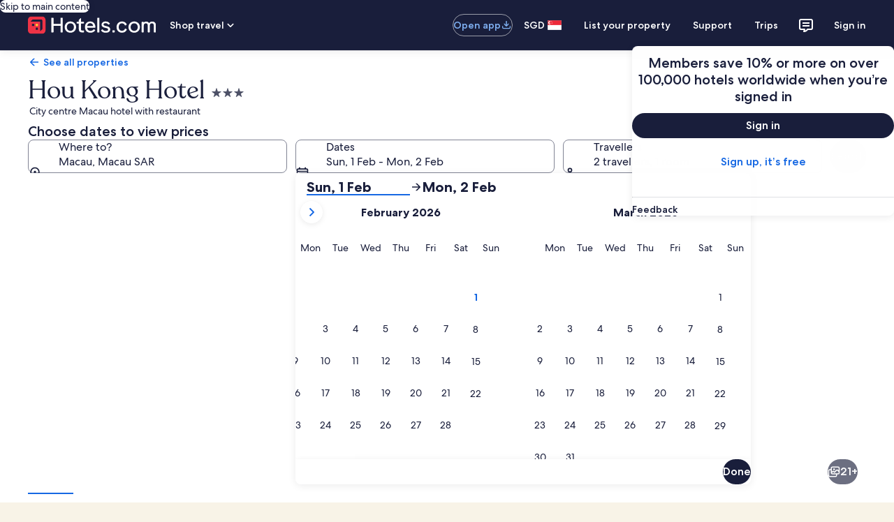

--- FILE ---
content_type: application/javascript
request_url: https://c.travel-assets.com/landing-pwa/property-whats-around-wrapper.7951478845757af10c64.js
body_size: 3528
content:
/*@license For license information please refer to property-whats-around-wrapper.licenses.txt*/
(self.__LOADABLE_LOADED_CHUNKS__=self.__LOADABLE_LOADED_CHUNKS__||[]).push([[2718,4379],{7062:function(e,n,i){i.d(n,{BZ:function(){return q},Ri:function(){return P}});var a=i(96540),t=i(49752),l=i(66865),d=(i(1023),i(92416)),r=i(8983),m=i(23211),s=i(72195),o=i(87659),c=i(97833),g=i(785),u=i(2021),k=i(85911),v=i(22828),p=i(25859),y=i(53735),N=i(28667),S=i(68370),F=i(45514),b=i(6412),f=i(6057),L=i(69045),T=i(58994);const C=e=>{const n={};return e.filter(e=>{if("FragmentDefinition"!==e.kind)return!0;const i=e.name.value;return!n[i]&&(n[i]=!0,!0)})};var E=({headers:e,freezeLeading:n})=>a.createElement(o.c,null,a.createElement(c.k,null,e.map((e,i)=>{const t=a.createElement(s.N,{margin:{block:"two"}},a.createElement(k.D,{size:400,weight:"medium"},e));return a.createElement(g.U,{key:i,tag:"th",border:u.gk.horizontal,padding:u.Bc.standard,frozenColumn:n&&0===i?"leading":void 0,align:{horizontal:(l=i,0===l||1===l||2===l?"leading":"center")}},0===i?a.createElement(r.w,{columns:["200px"]},a.createElement(m.T,null,t)):t);var l})));function _(){const e=(0,v.iQ)();return{trackEvent:(0,a.useCallback)(n=>{try{const i=function(e){const{payload:n,eventName:i,eventVersion:a,__typename:t}=e;try{const e=JSON.parse(n);return Object.values(e.events[i]).find(e=>e.event_data.event.event_version===a).event_data}catch(l){return{event:{event_name:i,event_type:t,event_version:a}}}}(n);e(i)}catch(i){}},[e])}}E.displayName="LandingTableHeading";var h={kind:"Document",definitions:[{kind:"FragmentDefinition",name:{kind:"Name",value:"LandingAnalyticEventFragment"},typeCondition:{kind:"NamedType",name:{kind:"Name",value:"LandingAnalyticEvent"}},directives:[],selectionSet:{kind:"SelectionSet",selections:[{kind:"Field",name:{kind:"Name",value:"eventName"},arguments:[],directives:[]},{kind:"Field",name:{kind:"Name",value:"eventVersion"},arguments:[],directives:[]},{kind:"Field",name:{kind:"Name",value:"key"},arguments:[],directives:[]},{kind:"Field",name:{kind:"Name",value:"payload"},arguments:[],directives:[]}]}}],loc:{start:0,end:122,source:{body:"\n  fragment LandingAnalyticEventFragment on LandingAnalyticEvent {\n    eventName\n    eventVersion\n    key\n    payload\n  }\n",name:"GraphQL request",locationOffset:{line:1,column:1}}}},R=e=>{const{data:n}=e,{graphic:i}=n;return"Icon"===(null==i?void 0:i.__typename)?a.createElement(y.X,{justifyContent:"center",alignItems:"center"},a.createElement(N.C,{maxWidth:"8x"},a.createElement(p.LD,{name:i.token,theme:i.theme||"default",size:p.So.MEDIUM}))):null};R.fragment={kind:"Document",definitions:[{kind:"FragmentDefinition",name:{kind:"Name",value:"LandingTableCellGraphicFragment"},typeCondition:{kind:"NamedType",name:{kind:"Name",value:"LandingTableCellGraphic"}},directives:[],selectionSet:{kind:"SelectionSet",selections:[{kind:"Field",name:{kind:"Name",value:"__typename"},arguments:[],directives:[]},{kind:"Field",name:{kind:"Name",value:"graphic"},arguments:[],directives:[],selectionSet:{kind:"SelectionSet",selections:[{kind:"InlineFragment",typeCondition:{kind:"NamedType",name:{kind:"Name",value:"Icon"}},directives:[],selectionSet:{kind:"SelectionSet",selections:[{kind:"Field",name:{kind:"Name",value:"theme"},arguments:[],directives:[]},{kind:"Field",name:{kind:"Name",value:"token"},arguments:[],directives:[]}]}}]}}]}}],loc:{start:0,end:168,source:{body:"\n  fragment LandingTableCellGraphicFragment on LandingTableCellGraphic {\n    __typename\n    graphic {\n      ... on Icon {\n        theme\n        token\n      }\n    }\n  }\n",name:"GraphQL request",locationOffset:{line:1,column:1}}}},R.displayName="LandingTableCellGraphic";var D={FOUR_ONE:S.l.R4_1,FOUR_THREE:S.l.R4_3,ONE_ONE:S.l.R1_1,SIXTEEN_NINE:S.l.R16_9,THREE_FOUR:S.l.R3_4,THREE_TWO:S.l.R3_2,TWENTY_ONE_NINE:S.l.R21_9},I=e=>{const{data:n,className:i,defaultRatio:t="SIXTEEN_NINE"}=e,{aspectRatio:l,description:d,url:r}=n;return a.createElement(S.M,{className:i,ratio:D[null!=l?l:t],imageFit:"cover"},a.createElement(F.F,{placeholderImage:!0,alt:d,src:r}))};I.fragment={kind:"Document",definitions:[{kind:"FragmentDefinition",name:{kind:"Name",value:"ImageFragment"},typeCondition:{kind:"NamedType",name:{kind:"Name",value:"Image"}},directives:[],selectionSet:{kind:"SelectionSet",selections:[{kind:"Field",name:{kind:"Name",value:"aspectRatio"},arguments:[],directives:[]},{kind:"Field",name:{kind:"Name",value:"description"},arguments:[],directives:[]},{kind:"Field",name:{kind:"Name",value:"url"},arguments:[],directives:[]}]}}],loc:{start:0,end:81,source:{body:"\n  fragment ImageFragment on Image {\n    aspectRatio\n    description\n    url\n  }\n",name:"GraphQL request",locationOffset:{line:1,column:1}}}},I.displayName="Image";var x=e=>{const{data:n,underlineTitle:i}=e,{name:t,image:l}=n,d=(null==l?void 0:l.aspectRatio)?D[l.aspectRatio]:S.l.R4_3;return a.createElement(y.X,{alignItems:"center",space:"two"},a.createElement(N.C,{shrink:0,minWidth:"18x",maxWidth:"18x",alignSelf:"center"},a.createElement(S.M,{ratio:d},(null==l?void 0:l.url)?a.createElement(F.F,{src:l.url,alt:l.description||""}):a.createElement("span",null))),a.createElement(N.C,{grow:1,alignSelf:"center"},i?a.createElement("span",{style:{textDecoration:"underline"}},a.createElement(k.D,{weight:"regular",size:300},t)):a.createElement(k.D,{weight:"regular",size:300},t)))};x.fragment={kind:"Document",definitions:[{kind:"FragmentDefinition",name:{kind:"Name",value:"LandingTableCellImageAndNameFragment"},typeCondition:{kind:"NamedType",name:{kind:"Name",value:"LandingTableCellImageAndName"}},directives:[],selectionSet:{kind:"SelectionSet",selections:[{kind:"Field",name:{kind:"Name",value:"__typename"},arguments:[],directives:[]},{kind:"Field",name:{kind:"Name",value:"name"},arguments:[],directives:[]},{kind:"Field",name:{kind:"Name",value:"image"},arguments:[],directives:[],selectionSet:{kind:"SelectionSet",selections:[{kind:"InlineFragment",typeCondition:{kind:"NamedType",name:{kind:"Name",value:"Image"}},directives:[],selectionSet:{kind:"SelectionSet",selections:[{kind:"Field",name:{kind:"Name",value:"url"},arguments:[],directives:[]},{kind:"Field",name:{kind:"Name",value:"aspectRatio"},arguments:[],directives:[]},{kind:"Field",name:{kind:"Name",value:"description"},arguments:[],directives:[]}]}}]}}]}}],loc:{start:0,end:210,source:{body:"\n  fragment LandingTableCellImageAndNameFragment on LandingTableCellImageAndName {\n    __typename\n    name\n    image {\n      ... on Image {\n        url\n        aspectRatio\n        description\n      }\n    }\n  }\n",name:"GraphQL request",locationOffset:{line:1,column:1}}}},x.displayName="LandingTableCellImageAndName";var G=e=>{const{data:n}=e,{button:i,action:t}=n,{resource:l}=t;if(!i||"UISecondaryButton"!==i.__typename||!i.primary)return null;const d=i.primary,r=i.accessibility||d;return a.createElement(b.y,{tag:"a",size:f.V.MEDIUM,onClick:()=>{window.location.assign(null==l?void 0:l.value)},"aria-label":r,tabIndex:0},d)};G.fragment={kind:"Document",definitions:[{kind:"FragmentDefinition",name:{kind:"Name",value:"LandingTableCellLinkButtonFragment"},typeCondition:{kind:"NamedType",name:{kind:"Name",value:"LandingTableCellLinkButton"}},directives:[],selectionSet:{kind:"SelectionSet",selections:[{kind:"Field",name:{kind:"Name",value:"__typename"},arguments:[],directives:[]},{kind:"Field",name:{kind:"Name",value:"button"},arguments:[],directives:[],selectionSet:{kind:"SelectionSet",selections:[{kind:"InlineFragment",typeCondition:{kind:"NamedType",name:{kind:"Name",value:"UISecondaryButton"}},directives:[],selectionSet:{kind:"SelectionSet",selections:[{kind:"Field",name:{kind:"Name",value:"primary"},arguments:[],directives:[]},{kind:"Field",name:{kind:"Name",value:"accessibility"},arguments:[],directives:[]}]}}]}},{kind:"Field",name:{kind:"Name",value:"action"},arguments:[],directives:[],selectionSet:{kind:"SelectionSet",selections:[{kind:"Field",name:{kind:"Name",value:"resource"},arguments:[],directives:[],selectionSet:{kind:"SelectionSet",selections:[{kind:"Field",name:{kind:"Name",value:"value"},arguments:[],directives:[]}]}},{kind:"Field",name:{kind:"Name",value:"target"},arguments:[],directives:[]},{kind:"Field",name:{kind:"Name",value:"accessibility"},arguments:[],directives:[]}]}}]}}],loc:{start:0,end:287,source:{body:"\n  fragment LandingTableCellLinkButtonFragment on LandingTableCellLinkButton {\n    __typename\n    button {\n      ... on UISecondaryButton {\n        primary\n        accessibility\n      }\n    }\n    action {\n      resource {\n        value\n      }\n      target\n      accessibility\n    }\n  }\n",name:"GraphQL request",locationOffset:{line:1,column:1}}}},G.displayName="LandingTableCellLinkButton";var w=({data:e,index:n})=>{const{text:i}=e;return 0===n?a.createElement(g.U,{scope:"row",tag:"th",columnWidth:"220px"},a.createElement(k.D,{weight:"medium"},i.text)):a.createElement(g.U,null,i.text)};w.fragment={kind:"Document",definitions:[{kind:"FragmentDefinition",name:{kind:"Name",value:"LandingTableCellPlainTextFragment"},typeCondition:{kind:"NamedType",name:{kind:"Name",value:"LandingTableCellPlainText"}},directives:[],selectionSet:{kind:"SelectionSet",selections:[{kind:"Field",name:{kind:"Name",value:"text"},arguments:[],directives:[],selectionSet:{kind:"SelectionSet",selections:[{kind:"InlineFragment",typeCondition:{kind:"NamedType",name:{kind:"Name",value:"EGDSSpannableText"}},directives:[],selectionSet:{kind:"SelectionSet",selections:[{kind:"Field",name:{kind:"Name",value:"text"},arguments:[],directives:[]},{kind:"Field",name:{kind:"Name",value:"accessibility"},arguments:[],directives:[]}]}}]}}]}}],loc:{start:0,end:174,source:{body:"\n  fragment LandingTableCellPlainTextFragment on LandingTableCellPlainText {\n    text {\n      ... on EGDSSpannableText {\n        text\n        accessibility\n      }\n    }\n  }\n",name:"GraphQL request",locationOffset:{line:1,column:1}}}},w.displayName="LandingTableCellPlainText";var O=e=>{var n,i,t,l,d,r,m,s;const{data:o}=e,{guestRating:c}=o;if(!c||"LodgingCardRating"!==c.__typename)return null;const g=null==(n=c.badge)?void 0:n.text,u=null==(i=c.badge)?void 0:i.theme,v=c.phrases||[],p=null==(d=null==(l=null==(t=v[0])?void 0:t.phraseParts)?void 0:l.find(e=>"EGDSStylizedText"===e.__typename))?void 0:d.text,S=null==(s=null==(m=null==(r=v[1])?void 0:r.phraseParts)?void 0:m.find(e=>"EGDSStylizedText"===e.__typename))?void 0:s.text;if(!g)return null;const F=p?a.createElement(N.C,null,a.createElement(k.D,{size:200,weight:"medium"},p)):null,b=S?a.createElement(N.C,null,a.createElement(k.D,{size:100},S)):null;return a.createElement(y.X,{direction:"row",alignItems:"center",space:"two"},a.createElement(N.C,null,a.createElement(L.G,{text:g,theme:u||"standard",size:"small"})),a.createElement(N.C,null,a.createElement(y.X,{direction:"column",alignItems:"start",space:"half"},F,b)))};O.fragment={kind:"Document",definitions:[{kind:"FragmentDefinition",name:{kind:"Name",value:"LandingTableCellPropertyGuestRatingFragment"},typeCondition:{kind:"NamedType",name:{kind:"Name",value:"LandingTableCellPropertyGuestRating"}},directives:[],selectionSet:{kind:"SelectionSet",selections:[{kind:"Field",name:{kind:"Name",value:"__typename"},arguments:[],directives:[]},{kind:"Field",name:{kind:"Name",value:"guestRating"},arguments:[],directives:[],selectionSet:{kind:"SelectionSet",selections:[{kind:"Field",name:{kind:"Name",value:"__typename"},arguments:[],directives:[]},{kind:"InlineFragment",typeCondition:{kind:"NamedType",name:{kind:"Name",value:"LodgingCardRating"}},directives:[],selectionSet:{kind:"SelectionSet",selections:[{kind:"Field",name:{kind:"Name",value:"badge"},arguments:[],directives:[],selectionSet:{kind:"SelectionSet",selections:[{kind:"Field",name:{kind:"Name",value:"text"},arguments:[],directives:[]},{kind:"Field",name:{kind:"Name",value:"theme"},arguments:[],directives:[]}]}},{kind:"Field",name:{kind:"Name",value:"phrases"},arguments:[],directives:[],selectionSet:{kind:"SelectionSet",selections:[{kind:"InlineFragment",typeCondition:{kind:"NamedType",name:{kind:"Name",value:"LodgingCardPhrase"}},directives:[],selectionSet:{kind:"SelectionSet",selections:[{kind:"Field",name:{kind:"Name",value:"phraseParts"},arguments:[],directives:[],selectionSet:{kind:"SelectionSet",selections:[{kind:"InlineFragment",typeCondition:{kind:"NamedType",name:{kind:"Name",value:"EGDSStylizedText"}},directives:[],selectionSet:{kind:"SelectionSet",selections:[{kind:"Field",name:{kind:"Name",value:"text"},arguments:[],directives:[]}]}}]}},{kind:"Field",name:{kind:"Name",value:"accessibilityLabel"},arguments:[],directives:[]}]}}]}}]}}]}}]}}],loc:{start:0,end:480,source:{body:"\n  fragment LandingTableCellPropertyGuestRatingFragment on LandingTableCellPropertyGuestRating {\n    __typename\n    guestRating {\n      __typename\n      ... on LodgingCardRating {\n        badge {\n          text\n          theme\n        }\n        phrases {\n          ... on LodgingCardPhrase {\n            phraseParts {\n              ... on EGDSStylizedText {\n                text\n              }\n            }\n            accessibilityLabel\n          }\n        }\n      }\n    }\n  }\n",name:"GraphQL request",locationOffset:{line:1,column:1}}}},O.displayName="LandingTableCellPropertyGuestRating";var A=e=>{const{data:n}=e,{rating:i}=n;return i?a.createElement(y.X,{alignItems:"start"},a.createElement(T.v,{rating:i.rating.toString(),a11yText:i.accessibility||void 0})):null};A.fragment={kind:"Document",definitions:[{kind:"FragmentDefinition",name:{kind:"Name",value:"LandingTableCellRatingFragment"},typeCondition:{kind:"NamedType",name:{kind:"Name",value:"LandingTableCellRating"}},directives:[],selectionSet:{kind:"SelectionSet",selections:[{kind:"Field",name:{kind:"Name",value:"__typename"},arguments:[],directives:[]},{kind:"Field",name:{kind:"Name",value:"rating"},arguments:[],directives:[],selectionSet:{kind:"SelectionSet",selections:[{kind:"InlineFragment",typeCondition:{kind:"NamedType",name:{kind:"Name",value:"EGDSRating"}},directives:[],selectionSet:{kind:"SelectionSet",selections:[{kind:"Field",name:{kind:"Name",value:"rating"},arguments:[],directives:[]},{kind:"Field",name:{kind:"Name",value:"accessibility"},arguments:[],directives:[]}]}},{kind:"InlineFragment",typeCondition:{kind:"NamedType",name:{kind:"Name",value:"EGDSIconRating"}},directives:[],selectionSet:{kind:"SelectionSet",selections:[{kind:"Field",name:{kind:"Name",value:"rating"},arguments:[],directives:[]},{kind:"Field",name:{kind:"Name",value:"accessibility"},arguments:[],directives:[]}]}}]}}]}}],loc:{start:0,end:255,source:{body:"\n  fragment LandingTableCellRatingFragment on LandingTableCellRating {\n    __typename\n    rating {\n      ... on EGDSRating {\n        rating\n        accessibility\n      }\n      ... on EGDSIconRating {\n        rating\n        accessibility\n      }\n    }\n  }\n",name:"GraphQL request",locationOffset:{line:1,column:1}}}},A.displayName="LandingTableCellRating";var z={kind:"Document",definitions:C([{kind:"FragmentDefinition",name:{kind:"Name",value:"LandingTableCellContentFragment"},typeCondition:{kind:"NamedType",name:{kind:"Name",value:"LandingTableCellContent"}},directives:[],selectionSet:{kind:"SelectionSet",selections:[{kind:"Field",name:{kind:"Name",value:"__typename"},arguments:[],directives:[]},{kind:"FragmentSpread",name:{kind:"Name",value:"LandingTableCellImageAndNameFragment"},directives:[]},{kind:"FragmentSpread",name:{kind:"Name",value:"LandingTableCellRatingFragment"},directives:[]},{kind:"FragmentSpread",name:{kind:"Name",value:"LandingTableCellGraphicFragment"},directives:[]},{kind:"FragmentSpread",name:{kind:"Name",value:"LandingTableCellLinkButtonFragment"},directives:[]},{kind:"FragmentSpread",name:{kind:"Name",value:"LandingTableCellPropertyGuestRatingFragment"},directives:[]},{kind:"FragmentSpread",name:{kind:"Name",value:"LandingTableCellPlainTextFragment"},directives:[]}]}}].concat(x.fragment.definitions,A.fragment.definitions,R.fragment.definitions,G.fragment.definitions,O.fragment.definitions,w.fragment.definitions)),loc:{start:0,end:366,source:{body:"\n  fragment LandingTableCellContentFragment on LandingTableCellContent {\n    __typename\n    ...LandingTableCellImageAndNameFragment\n    ...LandingTableCellRatingFragment\n    ...LandingTableCellGraphicFragment\n    ...LandingTableCellLinkButtonFragment\n    ...LandingTableCellPropertyGuestRatingFragment\n    ...LandingTableCellPlainTextFragment\n  }\n\n  \n  \n  \n  \n  \n  \n".concat([x.fragment.loc.source.body,A.fragment.loc.source.body,R.fragment.loc.source.body,G.fragment.loc.source.body,O.fragment.loc.source.body,w.fragment.loc.source.body].join("\n")),name:"GraphQL request",locationOffset:{line:1,column:1}}}},P=e=>{const{data:n,underlineTitle:i,index:t}=e;switch(n.__typename){case"LandingTableCellImageAndName":return a.createElement(x,{data:n,underlineTitle:i});case"LandingTableCellRating":return a.createElement(A,{data:n});case"LandingTableCellGraphic":return a.createElement(R,{data:n});case"LandingTableCellLinkButton":return a.createElement(G,{data:n});case"LandingTableCellPropertyGuestRating":return a.createElement(O,{data:n});case"LandingTableCellPlainText":return a.createElement(w,{data:n,index:t});default:return null}};P.fragment=z,P.displayName="LandingTableCellContent";var B={kind:"Document",definitions:C([{kind:"FragmentDefinition",name:{kind:"Name",value:"LandingTableRowFragment"},typeCondition:{kind:"NamedType",name:{kind:"Name",value:"LandingRow"}},directives:[],selectionSet:{kind:"SelectionSet",selections:[{kind:"Field",name:{kind:"Name",value:"cells"},arguments:[],directives:[],selectionSet:{kind:"SelectionSet",selections:[{kind:"FragmentSpread",name:{kind:"Name",value:"LandingTableCellContentFragment"},directives:[]}]}},{kind:"Field",name:{kind:"Name",value:"accessibility"},arguments:[],directives:[]},{kind:"Field",name:{kind:"Name",value:"action"},arguments:[],directives:[],selectionSet:{kind:"SelectionSet",selections:[{kind:"Field",name:{kind:"Name",value:"resource"},arguments:[],directives:[],selectionSet:{kind:"SelectionSet",selections:[{kind:"Field",name:{kind:"Name",value:"value"},arguments:[],directives:[]}]}},{kind:"Field",name:{kind:"Name",value:"target"},arguments:[],directives:[]},{kind:"Field",name:{kind:"Name",value:"accessibility"},arguments:[],directives:[]},{kind:"Field",name:{kind:"Name",value:"analytics"},arguments:[],directives:[],selectionSet:{kind:"SelectionSet",selections:[{kind:"FragmentSpread",name:{kind:"Name",value:"LandingAnalyticEventFragment"},directives:[]}]}}]}}]}}].concat(P.fragment.definitions,h.definitions)),loc:{start:0,end:297,source:{body:"\n  fragment LandingTableRowFragment on LandingRow {\n    cells {\n      ...LandingTableCellContentFragment\n    }\n    accessibility\n    action {\n      resource {\n        value\n      }\n      target\n      accessibility\n      analytics {\n        ...LandingAnalyticEventFragment\n      }\n    }\n  }\n\n  \n  \n".concat([P.fragment.loc.source.body,h.loc.source.body].join("\n")),name:"GraphQL request",locationOffset:{line:1,column:1}}}},U=({data:e,freezeLeading:n})=>{const{cells:i,accessibility:t,action:l}=e,{resource:d,analytics:s}=l,{trackEvent:o}=_(),[k,v]=a.useState(!1);return a.createElement(c.k,{onClick:()=>{s&&o(s),(null==d?void 0:d.value)&&(window.location.href=d.value)},onMouseEnter:()=>v(!0),onMouseLeave:()=>v(!1),style:{cursor:(null==d?void 0:d.value)?"pointer":"default"},tabIndex:0,"aria-label":t||void 0},i.map((e,i)=>{const t=a.createElement(P,{data:e,underlineTitle:k});return a.createElement(g.U,{key:i,border:u.gk.horizontal,padding:u.Bc.standard,frozenColumn:n&&0===i?"leading":void 0,align:{horizontal:0===i?"leading":"center",vertical:"middle"}},0===i?a.createElement(r.w,{columns:["200px"]},a.createElement(m.T,null,t)):t)}))};U.fragment=B,U.displayName="LandingTableRowComponent";var Q={kind:"Document",definitions:C([{kind:"FragmentDefinition",name:{kind:"Name",value:"LandingTableFragment"},typeCondition:{kind:"NamedType",name:{kind:"Name",value:"LandingTable"}},directives:[],selectionSet:{kind:"SelectionSet",selections:[{kind:"Field",name:{kind:"Name",value:"headers"},arguments:[],directives:[]},{kind:"Field",name:{kind:"Name",value:"rows"},arguments:[],directives:[],selectionSet:{kind:"SelectionSet",selections:[{kind:"FragmentSpread",name:{kind:"Name",value:"LandingTableRowFragment"},directives:[]}]}}]}}].concat(U.fragment.definitions)),loc:{start:0,end:121,source:{body:"\n  fragment LandingTableFragment on LandingTable {\n    headers\n    rows {\n      ...LandingTableRowFragment\n    }\n  }\n\n  \n".concat([U.fragment.loc.source.body].join("\n")),name:"GraphQL request",locationOffset:{line:1,column:1}}}},q=({data:e,accessibility:n})=>{const{headers:i,rows:r}=e,m=(0,d.s5)({[d.OB.SMALL]:!0,[d.OB.MEDIUM]:!0,[d.OB.LARGE]:!1,[d.OB.EXTRA_LARGE]:!1});return a.createElement(t.yg,{overflow:!0,frozenColumn:m?"leading":void 0,summary:n},a.createElement(E,{headers:i,freezeLeading:m}),a.createElement(l.u,null,r.map((e,n)=>a.createElement(U,{key:n,data:e,freezeLeading:m}))))};q.fragment=Q,q.displayName="LandingTableComponent"}}]);
//# sourceMappingURL=https://bernie-assets.s3.us-west-2.amazonaws.com/landing-pwa/property-whats-around-wrapper.7951478845757af10c64.js.map